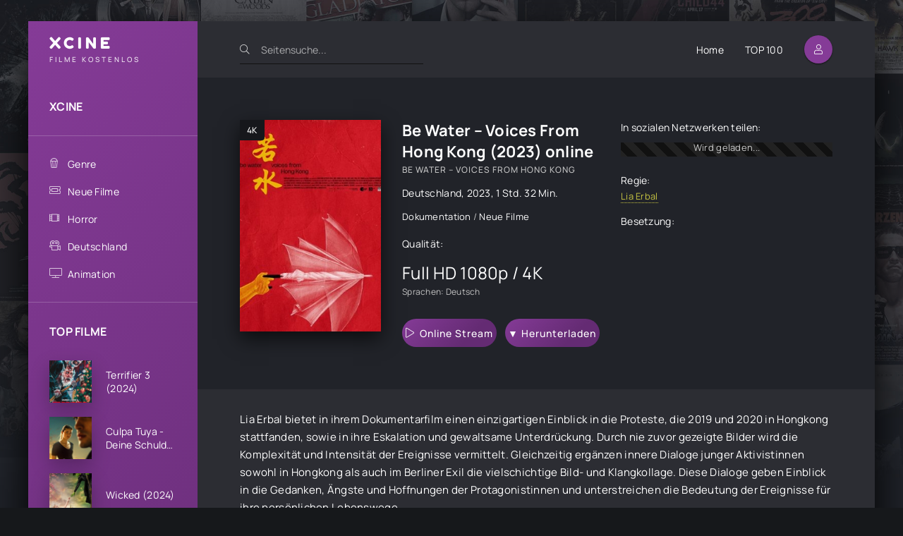

--- FILE ---
content_type: text/html; charset=utf-8
request_url: https://xcine.online/1681-be-water-voices-from-hong-kong-2023.html
body_size: 6816
content:
<!DOCTYPE html>
<html lang="DE">
<head>
	<title>Be Water – Voices From Hong Kong Stream Deutsch 2023 Online Anschauen</title>
<meta name="charset" content="utf-8">
<meta name="title" content="Be Water – Voices From Hong Kong Stream Deutsch 2023 Online Anschauen">
<meta name="description" content="Be Water – Voices From Hong Kong 2023 Stream Deutsch (Deutsch voll untertitelt) Online Ganzer Anschauen kostenlos. Be Water – Voices From Hong Kong komplett online sehen film german Full HD 1080p / 4K.">
<meta name="keywords" content="Be Water – Voices From Hong Kong Stream Deutsch Online Anschauen, Be Water – Voices From Hong Kong Stream Deutsch, Be Water – Voices From Hong Kong komplett online">
<meta name="generator" content="DataLife Engine (https://dle-news.ru)">
<link rel="canonical" href="https://xcine.online/1681-be-water-voices-from-hong-kong-2023.html">
<link rel="alternate" type="application/rss+xml" title="XCINE - Ganzer HD Filme Stream Deutsch  Kostenlos online anschauen" href="https://xcine.online/rss.xml">
<link rel="search" type="application/opensearchdescription+xml" title="XCINE - Ganzer HD Filme Stream Deutsch  Kostenlos online anschauen" href="https://xcine.online/index.php?do=opensearch">
<meta property="twitter:title" content="Be Water – Voices From Hong Kong Stream Deutsch 2023 Online Anschauen">
<meta property="twitter:url" content="https://xcine.online/1681-be-water-voices-from-hong-kong-2023.html">
<meta property="twitter:card" content="summary_large_image">
<meta property="twitter:image" content="https://xcine.online/uploads/posts/2023-08/1055635.jpg">
<meta property="twitter:description" content="Lia Erbal bietet in ihrem Dokumentarfilm einen einzigartigen Einblick in die Proteste, die 2019 und 2020 in Hongkong stattfanden, sowie in ihre Eskalation und gewaltsame Unterdrückung. Durch nie zuvor gezeigte Bilder wird die Komplexität und Intensität der Ereignisse vermittelt. Gleichzeitig">
<meta property="og:type" content="article">
<meta property="og:site_name" content="XCINE - Ganzer HD Filme Stream Deutsch  Kostenlos online anschauen">
<meta property="og:title" content="Be Water – Voices From Hong Kong Stream Deutsch 2023 Online Anschauen">
<meta property="og:url" content="https://xcine.online/1681-be-water-voices-from-hong-kong-2023.html">
<meta property="og:image" content="https://xcine.online/uploads/posts/2023-08/1055635.jpg">
<meta property="og:description" content="Lia Erbal bietet in ihrem Dokumentarfilm einen einzigartigen Einblick in die Proteste, die 2019 und 2020 in Hongkong stattfanden, sowie in ihre Eskalation und gewaltsame Unterdrückung. Durch nie zuvor gezeigte Bilder wird die Komplexität und Intensität der Ereignisse vermittelt. Gleichzeitig">
	<meta name="viewport" content="width=device-width, initial-scale=1.0" />
	<meta name="theme-color" content="#2c2d33">
	<link rel="preload" href="/templates/xcine/css/common.css" as="style">
	<link rel="preload" href="/templates/xcine/css/styles.css" as="style">
	<link rel="preload" href="/templates/xcine/css/engine.css" as="style">
	<link rel="preload" href="/templates/xcine/css/fontawesome.css" as="style">
	<link rel="preload" href="/templates/xcine/webfonts/manrope-400.woff2" as="font" type="font/woff2" crossorigin>
	<link rel="preload" href="/templates/xcine/webfonts/manrope-500.woff2" as="font" type="font/woff2" crossorigin>
	<link rel="preload" href="/templates/xcine/webfonts/manrope-700.woff2" as="font" type="font/woff2" crossorigin>
	<link rel="preload" href="/templates/xcine/webfonts/fredoka-one-400.woff2" as="font" type="font/woff2" crossorigin>
    <link rel="preload" href="/templates/xcine/webfonts/fa-light-300.woff2" as="font" type="font/woff2" crossorigin>
	<link rel="shortcut icon" href="/templates/xcine/images/favicon.svg" />
	<link href="/templates/xcine/css/common.css" type="text/css" rel="stylesheet" />
	<link href="/templates/xcine/css/styles.css" type="text/css" rel="stylesheet" />
	<link href="/templates/xcine/css/engine.css" type="text/css" rel="stylesheet" /> 
	<link href="/templates/xcine/css/fontawesome.css" type="text/css" rel="stylesheet" />
    
        <script src="//xcine.online/playerjs.js" type="text/javascript"></script>
    
 <meta name="msvalidate.01" content="52BED6D55EEE5DCBD7B9AB41C9FA95B1" />
    <meta name="google-site-verification" content="zs7voTajrtEeXTqMR1r4p4JBns_qA3v9zp68U-IDBLE" />
</head>

<body id="pmovie">

	<div class="wrapper">

		<div class="wrapper-container wrapper-main d-flex fd-column">

			<header class="header d-flex ai-center">
				<a href="/" class="logo header__logo">
					<div class="logo__title">xcine</div>
					<p class="logo__caption">FILME KOSTENLOS</p>
				</a>
				<div class="header__search">
					<form id="quicksearch" method="post">
						<input type="hidden" name="do" value="search">
						<input type="hidden" name="subaction" value="search">
						<div class="header__search-box">
							<input id="story" name="story" placeholder="Seitensuche..." type="text" autocomplete="off">
							<button type="submit" class="search-btn"><span class="fal fa-search"></span></button>
						</div>
					</form>
				</div>
				<ul class="header__menu d-flex jc-flex-end flex-grow-1 js-this-in-mobile-menu">
					<li><a href="/">Home</a></li>
					<li><a href="#">TOP 100</a></li>
				
				</ul>
				<div class="header__btn btn js-show-login"><span class="fal fa-user"></span></div>
				
				<div class="header__btn-menu d-none js-show-mobile-menu"><span class="fal fa-bars"></span></div>
			</header>

			<!-- END HEADER -->

			<div class="content flex-grow-1 cols d-flex">

				<aside class="col-side">

					<div class="side-block js-this-in-mobile-menu">
						<ul class="side-block__content side-block__menu side-block__menu--main">
							<li><a href="/">XCINE</a></li>

						</ul>
					</div>

					<div class="side-block js-this-in-mobile-menu">
						<ul class="side-block__content side-block__menu side-block__menu--icon">
							<li>
								<a href="#">Genre</a><span class="fal fa-popcorn"></span>
								<ul class="side-block__menu-hidden anim">
										<li><a href="/abenteuer/">Abenteuer </a></li>
									<li><a href="/action/">Action </a></li>
									<li><a href="/animation/">Animation </a></li>
									<li><a href="/biografie/">Biografie </a></li>
									<li><a href="/bollywood/">Bollywood </a></li>
									<li><a href="/dokumentation/">Dokumentation </a></li>
									<li><a href="/drama/">Drama</a></li>
									<li><a href="/erotik/">Erotik </a></li>
                                    <li><a href="/experimentalfilm /">Experimentalfilm  </a></li>
									<li><a href="/familie/">Familie </a></li>
									<li><a href="/fantasy/">Fantasy  </a></li>
									<li><a href="/gericht/">Gericht </a></li>
									<li><a href="/historie/">Historie </a></li>
									<li><a href="/horror/">Horror  </a></li>				
                                    <li><a href="/komodie/">Komödie  </a></li>
									<li><a href="/kriegsfilm/">Kriegsfilm  </a></li>
									<li><a href="/krimi/">Krimi </a></li>
									<li><a href="/martial-arts/">Martial Arts  </a></li>
									<li><a href="/musical/"> Musical   </a></li>
                                    <li><a href="/musik/">Musik   </a></li>
									<li><a href="/romanze/">Romanze   </a></li>
									<li><a href="/sci-fi/">Sci-Fi  </a></li>
									<li><a href="/spionage/">Spionage   </a></li>
									<li><a href="/sport/">  Sport    </a></li>
                                    <li><a href="/thriller/">Thriller   </a></li>
									<li><a href="/tragikomodie/"> Tragikomödie   </a></li>
									<li><a href="/unbekannt/">Unbekannt  </a></li>
									<li><a href="/western/">Western </a></li>
								</ul>
							</li>
							<li><a href="/neue-filme/">Neue Filme</a><span class="fal fa-ticket-alt"></span></li>
							<li><a href="/horror/">Horror</a><span class="fal fa-film-alt"></span></li>
							<li><a href="/xfsearch/country/deutschland/">Deutschland</a><span class="fal fa-camera-movie"></span></li>
							<li><a href="/animation/">Animation</a><span class="fal fa-tv"></span></li>
						
						</ul>
					</div>

					<div class="side-block">
						<div class="side-block__title">TOP FILME</div>
						<div class="side-block__content">
							<a class="popular d-flex ai-center" href="https://xcine.online/1248-terrifier-3-2024diy.html">
	<div class="popular__img img-fit-cover">
		<img data-src="/uploads/posts/2023-12/thumbs/3084799.jpg" src="/templates/xcine/images/no-img.png" alt="Terrifier 3 (2024)">
	</div>
	<div class="popular__desc flex-grow-1">
		<div class="popular__title line-clamp">Terrifier 3 (2024)</div>
		<ul class="poster__subtitle">

		</ul>
	</div>
</a><a class="popular d-flex ai-center" href="https://xcine.online/1937-culpa-tuya-deine-schuld-2024.html">
	<div class="popular__img img-fit-cover">
		<img data-src="/uploads/posts/2024-11/thumbs/d87b0309dc5321c2f60a96dc41d0a036.jpg" src="/templates/xcine/images/no-img.png" alt="Culpa Tuya - Deine Schuld (2024)">
	</div>
	<div class="popular__desc flex-grow-1">
		<div class="popular__title line-clamp">Culpa Tuya - Deine Schuld (2024)</div>
		<ul class="poster__subtitle">

		</ul>
	</div>
</a><a class="popular d-flex ai-center" href="https://xcine.online/1567-wicked-teil-1-2023.html">
	<div class="popular__img img-fit-cover">
		<img data-src="/uploads/posts/2024-11/thumbs/f9039e6195e19aa693d7339e216235cd.jpg" src="/templates/xcine/images/no-img.png" alt="Wicked (2024)">
	</div>
	<div class="popular__desc flex-grow-1">
		<div class="popular__title line-clamp">Wicked (2024)</div>
		<ul class="poster__subtitle">

		</ul>
	</div>
</a><a class="popular d-flex ai-center" href="https://xcine.online/1608-speak-no-evil-2023.html">
	<div class="popular__img img-fit-cover">
		<img data-src="/uploads/posts/2024-07/thumbs/1721924074_1.webp" src="/templates/xcine/images/no-img.png" alt="Speak No Evil (2024)">
	</div>
	<div class="popular__desc flex-grow-1">
		<div class="popular__title line-clamp">Speak No Evil (2024)</div>
		<ul class="poster__subtitle">

		</ul>
	</div>
</a><a class="popular d-flex ai-center" href="https://xcine.online/2113-transformers-one-2024.html">
	<div class="popular__img img-fit-cover">
		<img data-src="/uploads/posts/2024-04/thumbs/e7d45d1e709b19878babcebb87de7d36.jpg" src="/templates/xcine/images/no-img.png" alt="Transformers One (2024)">
	</div>
	<div class="popular__desc flex-grow-1">
		<div class="popular__title line-clamp">Transformers One (2024)</div>
		<ul class="poster__subtitle">

		</ul>
	</div>
</a><a class="popular d-flex ai-center" href="https://xcine.online/1947-borderlands-2024.html">
	<div class="popular__img img-fit-cover">
		<img data-src="/uploads/posts/2024-04/thumbs/0646793.jpg" src="/templates/xcine/images/no-img.png" alt="Borderlands (2024)">
	</div>
	<div class="popular__desc flex-grow-1">
		<div class="popular__title line-clamp">Borderlands (2024)</div>
		<ul class="poster__subtitle">

		</ul>
	</div>
</a><a class="popular d-flex ai-center" href="https://xcine.online/1026-joker-2-folie-a-deux-2022u.html">
	<div class="popular__img img-fit-cover">
		<img data-src="/uploads/posts/2024-04/thumbs/881d32dd2a82a26a8d80b5895d46d7a7.jpg" src="/templates/xcine/images/no-img.png" alt="Joker 2: Folie À Deux (2024)">
	</div>
	<div class="popular__desc flex-grow-1">
		<div class="popular__title line-clamp">Joker 2: Folie À Deux (2024)</div>
		<ul class="poster__subtitle">

		</ul>
	</div>
</a><a class="popular d-flex ai-center" href="https://xcine.online/1531-deadpool-3-tidal-wave-2023.html">
	<div class="popular__img img-fit-cover">
		<img data-src="/uploads/posts/2024-04/thumbs/5397211.jpg" src="/templates/xcine/images/no-img.png" alt="Deadpool 3 &amp; Wolverine (2024)">
	</div>
	<div class="popular__desc flex-grow-1">
		<div class="popular__title line-clamp">Deadpool 3 &amp; Wolverine (2024)</div>
		<ul class="poster__subtitle">

		</ul>
	</div>
</a><a class="popular d-flex ai-center" href="https://xcine.online/1047-alles-steht-kopf-2-2022.html">
	<div class="popular__img img-fit-cover">
		<img data-src="/uploads/posts/2023-12/thumbs/3773023.jpg" src="/templates/xcine/images/no-img.png" alt="Alles steht Kopf 2 (2024)">
	</div>
	<div class="popular__desc flex-grow-1">
		<div class="popular__title line-clamp">Alles steht Kopf 2 (2024)</div>
		<ul class="poster__subtitle">

		</ul>
	</div>
</a><a class="popular d-flex ai-center" href="https://xcine.online/1950-horizon-an-american-saga-chapter-1-2024.html">
	<div class="popular__img img-fit-cover">
		<img data-src="/uploads/posts/2023-12/thumbs/4516943.jpg" src="/templates/xcine/images/no-img.png" alt="Horizon: An American Saga Chapter 1 (2024)">
	</div>
	<div class="popular__desc flex-grow-1">
		<div class="popular__title line-clamp">Horizon: An American Saga Chapter 1 (2024)</div>
		<ul class="poster__subtitle">

		</ul>
	</div>
</a>
						</div>
					</div>

					<div class="soc-channels d-flex jc-center">
						<a href="#" target="_blank" class="soc-channels__item tlg"></a>
						<a href="#" target="_blank" class="soc-channels__item vk"></a>
						<a href="#" target="_blank" class="soc-channels__item yt"></a>
					</div>

				</aside>

				<!-- END COL SIDE -->

				<main class="col-main flex-grow-1 d-flex fd-column grid-2">
					
					
					
					
					<div class="flex-grow-1"><div id="dle-content"> <article class="page ignore-select pmovie">

	<div class="page__subcols d-flex">

		<div class="page__subcol-side">
			<div class="pmovie__poster img-fit-cover">
				<img data-src="/uploads/posts/2023-08/thumbs/1055635.jpg" src="/templates/xcine/images/no-img.png" alt="Be Water – Voices From Hong Kong (2023)">
				<div class="poster__label">4K</div>
			</div>
		</div>

		<!-- END PAGE SUBCOL SIDE -->

		<header class="page__subcol-main flex-grow-1 d-flex fd-column">
			<h1>Be Water – Voices From Hong Kong (2023) online</h1>
			<div class="pmovie__original-title">Be Water – Voices From Hong Kong</div>
			<div class="pmovie__year"><a href="https://xcine.online/xfsearch/country/deutschland/">Deutschland</a>, <a href="https://xcine.online/xfsearch/year/2023/">2023</a>, 1 Std. 32 Min.</div>
			<div class="pmovie__genres flex-grow-1"><a href="https://xcine.online/dokumentation/">Dokumentation </a> / <a href="https://xcine.online/neue-filme/">Neue Filme</a></div>
			<div class="pmovie__ratings d-flex ai-center">
				<div class="pmovie__ratings-caption">Qualität:</div>
			
				<div class="pmovie__rating pmovie__rating--kp">
					<div class="pmovie__rating-content">Full HD 1080p / 4K</div>
					<div class="pmovie__rating-caption">Sprachen: Deutsch</div>
				</div>
			</div>
			<div class="pmovie__subinfo d-flex jc-space-between ai-center">
				<div class="pmovie__btn btn icon-at-left js-scroll-to"><span class="fal fa-play"></span><a href="/online.php" target="_blank"  rel="nofollow"    >Online Stream</a></div>
							<div class="pmovie__btn btn icon-at-left js-scroll-to"><span class=""></span><a href="/download.php" target="_blank"  rel="nofollow"    >▼ Herunterladen</a></div>

			</div>
		</header>

		<!-- END PAGE SUBCOL MAIN -->

		<ul class="page__subcol-side2 pmovie__header-list">
			<li class="pmovie__share not-shown-ajax">
				<div>In sozialen Netzwerken teilen:</div>
				<div class="ya-share2 not-loaded" data-services="vkontakte,facebook,odnoklassniki,viber,whatsapp,telegram" data-counter="ig"></div>
			</li>
			<li>
				<div>Regie:</div>
			<a href="https://xcine.online/xfsearch/director/lia%20erbal/">Lia Erbal</a>
			</li>
		
			<li>
				<div>Besetzung:</div>
			
			</li>
		</ul>

	</div>

	<!-- END PAGE SUBCOLS -->

	<div class="page__text full-text clearfix"><p><span>Lia Erbal bietet in ihrem Dokumentarfilm einen einzigartigen Einblick in die Proteste, die 2019 und 2020 in Hongkong stattfanden, sowie in ihre Eskalation und gewaltsame Unterdrückung. Durch nie zuvor gezeigte Bilder wird die Komplexität und Intensität der Ereignisse vermittelt. Gleichzeitig ergänzen innere Dialoge junger Aktivistinnen sowohl in Hongkong als auch im Berliner Exil die vielschichtige Bild- und Klangkollage. Diese Dialoge geben Einblick in die Gedanken, Ängste und Hoffnungen der Protagonistinnen und unterstreichen die Bedeutung der Ereignisse für ihre persönlichen Lebenswege.</span></p></div>
	<h2 class="page__subtitle">Be Water – Voices From Hong Kong (2023) Kostenlos auf Deutsch online anschauen</h2>
	
	<div class="pmovie__player tabs-block">
		<div class="pmovie__player-controls d-flex ai-center">
			<div class="tabs-block__select d-flex flex-grow-1">
				<span>Online ansehen</span> 
				<span>TRAILER</span>
			</div>
			<div class="pmovie__complaint">
			
			</div>
		</div>
		<div class="tabs-block__content d-none video-inside video-responsive1">
		 <div id="hd"></div>

<script>
    var player = new Playerjs({id:"hd",  poster:"https://xcine.online/uploads/posts/2023-08/thumbs/1055635.jpg", file:"https://xcine.online/Universal.mp4", title:"Be Water – Voices From Hong Kong (2023)"});
</script>
		</div>
		<div class="tabs-block__content d-none video-inside video-responsive">
			<iframe width="887" height="499" data-src="https://www.youtube.com/embed/D9H7EfOG8io" title="BE WATER – VOICES FROM HONG KONG | Dokumentarfilm Trailer | DOK.fest 2023" frameborder="0" allow="accelerometer; autoplay; clipboard-write; encrypted-media; gyroscope; picture-in-picture; web-share" allowfullscreen></iframe>
		</div>
		
		
	
	</div>
	
	<section class="sect pmovie__related">
		<h4 class="sect__title sect__header">Auch online anschauen:</h4>
		<div class="sect__content d-grid">
			<a class="poster grid-item d-flex fd-column has-overlay" href="https://xcine.online/381-ben-crump-anwalt-fur-burgerrechte-2022.html">
    <div class="poster__img img-responsive img-responsive--portrait img-fit-cover js-show-info">
        <img data-src="/uploads/posts/2022-07/thumbs/2692202_jpg-r_1920_1080-f_jpg-q_x-xxyxx.jpg" src="/templates/xcine/images/no-img.png" alt="Ben Crump, Anwalt für Bürgerrechte (2022)">
        <div class="poster__label">4K</div>
    </div>
    <div class="poster__desc">
        <h3 class="poster__title ws-nowrap">Ben Crump, Anwalt für Bürgerrechte (2022)</h3>
        <ul class="poster__subtitle ws-nowrap">
        
            <li>Dokumentation  / Gericht  / Neue Filme</li>
        </ul>
    </div>
</a><a class="poster grid-item d-flex fd-column has-overlay" href="https://xcine.online/390-volksvertreter-2022.html">
    <div class="poster__img img-responsive img-responsive--portrait img-fit-cover js-show-info">
        <img data-src="/uploads/posts/2022-07/thumbs/5920369_jpg-r_1920_1080-f_jpg-q_x-xxyxx.jpg" src="/templates/xcine/images/no-img.png" alt="Volksvertreter (2022)">
        <div class="poster__label">4K</div>
    </div>
    <div class="poster__desc">
        <h3 class="poster__title ws-nowrap">Volksvertreter (2022)</h3>
        <ul class="poster__subtitle ws-nowrap">
        
            <li>Dokumentation  / Neue Filme</li>
        </ul>
    </div>
</a><a class="poster grid-item d-flex fd-column has-overlay" href="https://xcine.online/1570-godzilla-x-kong-the-new-empire-2023.html">
    <div class="poster__img img-responsive img-responsive--portrait img-fit-cover js-show-info">
        <img data-src="/uploads/posts/2024-03/thumbs/4456251.jpg" src="/templates/xcine/images/no-img.png" alt="Godzilla x Kong: The New Empire (2024)">
        <div class="poster__label">4K</div>
    </div>
    <div class="poster__desc">
        <h3 class="poster__title ws-nowrap">Godzilla x Kong: The New Empire (2024)</h3>
        <ul class="poster__subtitle ws-nowrap">
        
            <li>Action  / Fantasy  / Sci-Fi  / Neue Filme</li>
        </ul>
    </div>
</a><a class="poster grid-item d-flex fd-column has-overlay" href="https://xcine.online/328-total-thrash-the-teutonic-story-2022.html">
    <div class="poster__img img-responsive img-responsive--portrait img-fit-cover js-show-info">
        <img data-src="/uploads/posts/2022-07/thumbs/5241401.jpg" src="/templates/xcine/images/no-img.png" alt="Total Thrash - The Teutonic Story (2022)">
        <div class="poster__label">4K</div>
    </div>
    <div class="poster__desc">
        <h3 class="poster__title ws-nowrap">Total Thrash - The Teutonic Story (2022)</h3>
        <ul class="poster__subtitle ws-nowrap">
        
            <li>Dokumentation  / Neue Filme</li>
        </ul>
    </div>
</a>
		</div>
	</section>
	


</article> </div></div>
					<div class="speedbar ws-nowrap">	<a href="https://xcine.online/">XCINE</a> » <a href="https://xcine.online/dokumentation/">Dokumentation </a> » Be Water – Voices From Hong Kong (2023) Kostenlos online ansehen

</div>
				</main>
				
				<!-- END COL MAIN -->

			</div>

			<!-- END CONTENT -->

			<footer class="footer d-flex ai-center">
				<div class="footer__text flex-grow-1">
					© 2026 "xcine.online" FILME ONLINE KOSTENLOS.
					<br>Stream Filme online Deutsch / Deutsch voll untertitelt in hoher Qualität HD 720p, Full HD 1080p, Ultra HD 4K..
				</div>
				<a href="/" class="footer__btn btn">XCINE</a>
				<div class="footer__counter">
				
				</div>
			</footer>

			<!-- END FOOTER -->

		</div>

		<!-- END WRAPPER-MAIN -->

	</div>

	<!-- END WRAPPER -->

	

<div class="login login--not-logged d-none">
	<div class="login__header d-flex jc-space-between ai-center">
		<div class="login__title stretch-free-width ws-nowrap">Enter </div>
		<div class="login__close"><span class="fal fa-times"></span></div>
	</div>
	<form method="post">
	<div class="login__content">
		<div class="login__row">
			<div class="login__caption">login:</div>
			<div class="login__input"><input type="text" name="login_name" id="login_name" placeholder="login"/></div>
			<span class="fal fa-user"></span>
		</div>
		<div class="login__row">
			<div class="login__caption">password:</div>
			<div class="login__input"><input type="password" name="login_password" id="login_password" placeholder="password" /></div>
			<span class="fal fa-lock"></span>
		</div>
		<label class="login__row checkbox" for="login_not_save">
			
		</label>
		<div class="login__row">
			<button onclick="submit();" type="submit" title="Enter">Enter</button>
			<input name="login" type="hidden" id="login" value="submit" />
		</div>
	</div>
	<div class="login__social">
	
		<div class="login__social-btns">
		
		</div>
	</div>
	</form>
</div>

	
<script src="/engine/classes/js/jquery3.js?v=41773"></script>
<script src="/engine/classes/js/jqueryui3.js?v=41773" defer></script>
<script src="/engine/classes/js/dle_js.js?v=41773" defer></script>
<script src="/engine/classes/js/lazyload.js?v=41773" defer></script>
<script type="application/ld+json">{"@context":"https://schema.org","@graph":[{"@type":"BreadcrumbList","@context":"https://schema.org/","itemListElement":[{"@type":"ListItem","position":1,"item":{"@id":"https://xcine.online/","name":"XCINE"}},{"@type":"ListItem","position":2,"item":{"@id":"https://xcine.online/dokumentation/","name":"Dokumentation "}},{"@type":"ListItem","position":3,"item":{"@id":"https://xcine.online/1681-be-water-voices-from-hong-kong-2023.html","name":"Be Water – Voices From Hong Kong (2023)"}}]}]}</script>
	<script src="/templates/xcine/js/libs.js"></script>
	<script>
<!--
var dle_root       = '/';
var dle_admin      = '';
var dle_login_hash = 'b2f6989933676abf925e14efd9fda675d0653d59';
var dle_group      = 5;
var dle_skin       = 'xcine';
var dle_wysiwyg    = '2';
var quick_wysiwyg  = '2';
var dle_min_search = '4';
var dle_act_lang   = ["Yes", "No", "Enter", "Cancel", "Save", "Delete", "Loading. Please, wait..."];
var menu_short     = 'Quick edit';
var menu_full      = 'Full edit';
var menu_profile   = 'View profile';
var menu_send      = 'Send message';
var menu_uedit     = 'Admin Center';
var dle_info       = 'Information';
var dle_confirm    = 'Confirm';
var dle_prompt     = 'Enter the information';
var dle_req_field  = ["Fill the name field", "Fill the message field", "Fill the field with the subject of the message"];
var dle_del_agree  = 'Are you sure you want to delete it? This action cannot be undone';
var dle_spam_agree = 'Are you sure you want to mark the user as a spammer? This will remove all his comments';
var dle_c_title    = 'Send a complaint';
var dle_complaint  = 'Enter the text of your complaint to the Administration:';
var dle_mail       = 'Your e-mail:';
var dle_big_text   = 'Highlighted section of text is too large.';
var dle_orfo_title = 'Enter a comment to the detected error on the page for Administration ';
var dle_p_send     = 'Send';
var dle_p_send_ok  = 'Notification has been sent successfully ';
var dle_save_ok    = 'Changes are saved successfully. Refresh the page?';
var dle_reply_title= 'Reply to the comment';
var dle_tree_comm  = '0';
var dle_del_news   = 'Delete article';
var dle_sub_agree  = 'Do you really want to subscribe to this article’s comments?';
var dle_captcha_type  = '0';
var dle_share_interesting  = ["Share a link to the selected text", "Twitter", "Facebook", "Вконтакте", "Direct Link:", "Right-click and select «Copy Link»"];
var DLEPlayerLang     = {prev: 'Previous',next: 'Next',play: 'Play',pause: 'Pause',mute: 'Mute', unmute: 'Unmute', settings: 'Settings', enterFullscreen: 'Enable full screen mode', exitFullscreen: 'Disable full screen mode', speed: 'Speed', normal: 'Normal', quality: 'Quality', pip: 'PiP mode'};
var allow_dle_delete_news   = false;
var dle_search_delay   = false;
var dle_search_value   = '';
jQuery(function($){
FastSearch();
});
//-->
</script>
    
    <!-- Yandex.Metrika counter -->
<script type="text/javascript" >
   (function(m,e,t,r,i,k,a){m[i]=m[i]||function(){(m[i].a=m[i].a||[]).push(arguments)};
   m[i].l=1*new Date();k=e.createElement(t),a=e.getElementsByTagName(t)[0],k.async=1,k.src=r,a.parentNode.insertBefore(k,a)})
   (window, document, "script", "https://mc.yandex.ru/metrika/tag.js", "ym");

   ym(89391682, "init", {
        clickmap:true,
        trackLinks:true,
        accurateTrackBounce:true
   });
</script>
<noscript><div><img src="https://mc.yandex.ru/watch/89391682" style="position:absolute; left:-9999px;" alt="" /></div></noscript>
<!-- /Yandex.Metrika counter -->

<script defer src="https://static.cloudflareinsights.com/beacon.min.js/vcd15cbe7772f49c399c6a5babf22c1241717689176015" integrity="sha512-ZpsOmlRQV6y907TI0dKBHq9Md29nnaEIPlkf84rnaERnq6zvWvPUqr2ft8M1aS28oN72PdrCzSjY4U6VaAw1EQ==" data-cf-beacon='{"version":"2024.11.0","token":"46ffd76cec714e9d85e2e88b6a65c09f","r":1,"server_timing":{"name":{"cfCacheStatus":true,"cfEdge":true,"cfExtPri":true,"cfL4":true,"cfOrigin":true,"cfSpeedBrain":true},"location_startswith":null}}' crossorigin="anonymous"></script>
</body>
</html>

<!-- DataLife Engine Copyright SoftNews Media Group (http://dle-news.ru) -->
